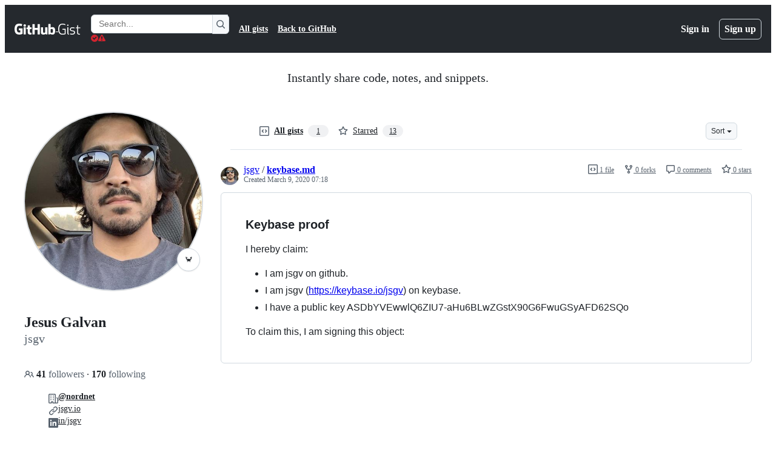

--- FILE ---
content_type: text/css
request_url: https://github.githubassets.com/assets/gist-8c2432fd9b79.css
body_size: 739
content:
.gisthead{background-color:var(--page-header-bgColor, var(--color-page-header-bg))}.gisthead .pagehead-actions .thread-subscription-status{padding:0;margin:0;border:0}.gisthead .pagehead-actions .octicon-mute{color:var(--fgColor-neutral, var(--color-neutral-emphasis))}.gist-snippet{position:relative;margin-bottom:2em}.gist-snippet::before{display:table;content:""}.gist-snippet::after{display:table;clear:both;content:""}.gist-snippet .readme .markdown-body{border-radius:var(--borderRadius-medium)}.gist-snippet .file-box{position:relative}.gist-snippet .file-box:hover .file{cursor:pointer;border-color:var(--borderColor-accent-emphasis, var(--color-accent-emphasis))}.gist-snippet .render-container{max-height:340px}.gist-snippet-meta .description{display:inline;margin-left:42px;overflow:hidden;font-size:12px;color:var(--fgColor-muted, var(--color-fg-muted));text-overflow:ellipsis;word-wrap:break-word}.gist-snippet-meta .description>p{display:inline}.gist-snippet-meta .byline{margin:var(--base-size-4) 0 var(--base-size-12)}.gist-snippet-meta .creator{position:relative;display:block;width:440px;padding-left:42px;color:var(--fgColor-muted, var(--color-fg-muted))}.gist-snippet-meta .creator a{font-weight:var(--base-text-weight-semibold, 600)}.gist-snippet-meta .creator img{position:absolute;top:0;left:0;width:30px;height:30px;margin-left:var(--base-size-4);border-radius:var(--borderRadius-medium)}.gist-filename-input{float:left;width:100%;max-width:250px;min-height:36px;padding-bottom:var(--base-size-4);margin-right:var(--base-size-8)}.gist-file-actions{padding-top:var(--base-size-4);padding-right:var(--base-size-4)}@media(min-width: 580px){.gist-file-actions{float:right}}@media(max-width: 579px){.gist-file-actions{float:left}}.page-gist-edit .octicon-gist{color:#bbb}.page-gist-edit .gist-content{width:100%}.gist-dropzone{position:fixed;top:0;left:0;z-index:100;width:100%;height:100%;background:rgba(0,0,0,.25)}.gist-dropzone-pill{position:absolute;top:50%;left:50%;width:220px;padding:var(--base-size-24);font-weight:var(--base-text-weight-semibold, 600);color:#fff;text-align:center;background:rgba(0,0,0,.75);border-radius:var(--borderRadius-medium);transform:translateX(-50%) translateY(-50%)}@media print{.server-stats{display:none !important}.gist-content{width:100% !important}.pagehead-actions,.timeline-comment-actions,.timeline-new-comment,.reponav,.file-actions,.footer{display:none}.discussion-timeline-actions{border:0}}.gist-blob-name.css-truncate-target{max-width:690px}.gist-snippet .gist-border-0{border-bottom:0}.pagehead .gistsearch-head{padding-bottom:var(--base-size-24)}.gistsearch-aside h3{margin-top:0}.gistsearch-aside .filter-list li{position:relative}.gistsearch-aside .filter-list li span.bar{position:absolute;top:2px;right:0;bottom:2px;z-index:-1;display:inline-block;background:var(--bgColor-muted, var(--color-canvas-subtle))}.gist-welcome{padding:var(--base-size-40) 0}.gist-welcome h1{margin:0 0 var(--base-size-16);font-size:32px;font-weight:var(--base-text-weight-light, 300)}.gist-welcome .lead{max-width:750px}.gist-detail-intro{padding:var(--base-size-24) 0 0}.gist-detail-intro .lead{line-height:34px}.gist-banner{margin-top:0;color:var(--fgColor-default, var(--color-fg-default));background-image:linear-gradient(180deg, var(--bgColor-transparent, var(--color-canvas-default-transparent)) 60%, var(--bgColor-default, var(--color-canvas-default))),linear-gradient(70deg, var(--bgColor-accent-muted, var(--color-accent-subtle)) 32%, var(--bgColor-success-muted, var(--color-success-subtle)));border-bottom-color:#fff}.gist-banner.gist-detail-intro{background-image:linear-gradient(180deg, var(--bgColor-transparent, var--color-canvas-default-transparent)) 60%,var(--bgColor-default, var(--color-canvas-default)),linear-gradient(70deg, var(--bgColor-accent-muted, var(--color-accent-subtle)) 32%, var(--bgColor-success-muted, var(--color-success-subtle)))}.gist-banner .lead{margin:0 auto;color:var(--fgColor-default, var(--color-fg-default))}.keyboard-mappings{font-size:12px;color:var(--fgColor-default, var(--color-fg-default))}.keyboard-mappings th{padding-top:var(--base-size-24);font-size:14px;line-height:1.5;color:var(--fgColor-default, var(--color-fg-default));text-align:left}.keyboard-mappings tbody:first-child tr:first-child th{padding-top:0}.keyboard-mappings td{padding-top:var(--base-size-4);padding-bottom:var(--base-size-4);vertical-align:top}.keyboard-mappings .keys{padding-right:var(--base-size-16);color:var(--fgColor-muted, var(--color-fg-muted));text-align:right;white-space:nowrap}
/*# sourceMappingURL=index.scss.map */

/*# sourceMappingURL=gist-179e91c6817b.css.map*/

--- FILE ---
content_type: application/javascript
request_url: https://github.githubassets.com/assets/gist-6c50aa20ac3d.js
body_size: 4113
content:
"use strict";(globalThis.webpackChunk_github_ui_github_ui=globalThis.webpackChunk_github_ui_github_ui||[]).push([[25726],{3905(e,t,n){n.d(t,{t:()=>r});function r(e,t){t.appendChild(e.extractContents()),e.insertNode(t)}},13222(e,t,n){n(50502),n(66914),n(27646);var r=n(19117),i=n(76641),o=n(21403),l=n(97797),a=n(87363),c=n(51987);function u(e){let t=e.querySelector(".js-gist-files"),n=document.getElementById("js-gist-file-template").content.cloneNode(!0);t.appendChild(n);let r=t.lastElementChild;for(let e of r.querySelectorAll("[id]")){if("blob-dragged-file-input"!==e.id)e.id.startsWith("remove_gist_file")||e.removeAttribute("id")}let i=crypto.randomUUID(),o=`remove_gist_file_${i}`,l=`remove_gist_file_tooltip_${i}`,a=r.querySelector(".js-remove-gist-file"),c=r.querySelector("tool-tip");a&&c&&(a.setAttribute("id",o),c.setAttribute("for",o),c.setAttribute("id",l),a.setAttribute("aria-labelledby",l));let u=r.querySelector(".js-code-textarea");return null!==u&&u.setAttribute("id",`blob_contents_${Date.now()}`),r}function s(e){return(0,i.B)(e.closest(".js-code-editor"))}async function d(e){let t=e.getAttribute("data-language-detection-url");if(!t)return;let n=new URL(t,window.location.origin),r=new URLSearchParams(n.search.slice(1));r.append("filename",e.value),n.search=r.toString();let i=await fetch(n.toString(),{headers:{...(0,c.kt)(),Accept:"application/json"}});if(!i.ok){let e=Error(),t=i.statusText?` ${i.statusText}`:"";throw e.message=`HTTP ${i.status}${t}`,e}let o=await i.json();(await s(e)).setMode(o.language)}function f(e){let t=e.querySelectorAll(".js-remove-gist-file");for(let e of t)e.classList.toggle("d-none",t.length<2)}(0,a.uE)(".js-gist-filename",async e=>{let t=e.closest(".js-code-editor");await s(t),(0,r.Up)(e,d),e.addEventListener("blur",()=>(0,r.NB)(e,d),{once:!0})}),(0,l.on)("click",".js-add-gist-file",function(e){e.preventDefault(),u(e.currentTarget.closest(".js-blob-form")).scrollIntoView()}),(0,l.on)("gist:filedrop",".js-blob-form",async function(e){let{file:t,data:n}=e.detail,r=function(e){for(let t of e.querySelectorAll(".js-gist-file")){let e=t.querySelector(".js-gist-filename"),n=t.querySelector(".js-blob-contents");if(!e.value&&!n.value)return t}return u(e)}(e.currentTarget),i=r.querySelector(".js-gist-filename");i.value=t.name,d(i),(await s(i)).setCode(n),r.scrollIntoView()}),(0,l.on)("click",".js-remove-gist-file",function(e){e.preventDefault();let t=e.currentTarget.closest(".js-gist-file");if(!t)return;for(let e of t.querySelectorAll(".js-gist-deleted input"))e.disabled=!1;let n=t.querySelector(".js-code-editor");n||(n=t.querySelector(".js-file")),n.remove()}),(0,o.lB)(".js-remove-gist-file",function(e){let t=e.closest(".js-gist-files");return{add(){f(t)},remove(){f(t)}}}),(0,n(58371).JW)(".js-gist-file-update-container .js-comment-update",async function(e,t){let n;try{n=await t.json()}catch{return}e.action=n.json.url,n.json.authenticity_token&&(e.querySelector("input[name=authenticity_token]").value=n.json.authenticity_token)}),(0,o.lB)(".js-gist-comment-permalink",function(e){let t=e.getAttribute("data-href");e.textContent=`${window.location.origin}${t}`}),(0,o.lB)(".js-gist-dropzone",()=>{n.e(7510).then(n.bind(n,7510))})},13523(e,t,n){n.d(t,{$r:()=>l,M1:()=>a,li:()=>i,pS:()=>u,wE:()=>c});var r=n(71315);let i="X-Fetch-Nonce",o=new Set;function l(e){o.add(e)}function a(){return o.values().next().value||""}function c(e){let t={};return void 0!==e&&(t["X-Fetch-Nonce-To-Validate"]=e),void 0===e?t[i]=a():o.has(e)?t[i]=e:t[i]=Array.from(o).join(","),t}function u(){let e=r.XC?.head?.querySelector('meta[name="fetch-nonce"]')?.content||"";e&&l(e)}},19117(e,t,n){n.d(t,{NB:()=>u,Up:()=>c,pk:()=>s});let r=new WeakMap;function i(e){let t=r.get(e);t&&(null!=t.timer&&clearTimeout(t.timer),t.timer=window.setTimeout(()=>{null!=t.timer&&(t.timer=null),t.inputed=!1,t.listener.call(null,e)},t.wait))}function o(e){let t=e.currentTarget,n=r.get(t);n&&(n.keypressed=!0,null!=n.timer&&clearTimeout(n.timer))}function l(e){let t=e.currentTarget,n=r.get(t);n&&(n.keypressed=!1,n.inputed&&i(t))}function a(e){let t=e.currentTarget,n=r.get(t);n&&(n.inputed=!0,n.keypressed||i(t))}function c(e,t,n={wait:null}){r.set(e,{keypressed:!1,inputed:!1,timer:void 0,listener:t,wait:null!=n.wait?n.wait:100}),e.addEventListener("keydown",o),e.addEventListener("keyup",l),e.addEventListener("input",a)}function u(e,t){e.removeEventListener("keydown",o),e.removeEventListener("keyup",l),e.removeEventListener("input",a);let n=r.get(e);n&&(null!=n.timer&&n.listener===t&&clearTimeout(n.timer),r.delete(e))}function s(e){let t=r.get(e);t&&t.listener.call(null,e)}},31803(e,t,n){n.d(t,{A:()=>a});var r=n(34095),i=n(82591);let o=[],l=0;function a(e){!async function(){let t;o.push(e),await r.G,t=l,l=o.length,c(o.slice(t),null,window.location.href)}()}function c(e,t,n){let r=window.location.hash.slice(1),i={oldURL:t,newURL:n,target:r?document.getElementById(r):null};for(let t of e)t.call(null,i)}a.clear=()=>{o.length=l=0};let u=window.location.href;window.addEventListener("popstate",function(){u=window.location.href}),window.addEventListener("hashchange",function(e){let t=window.location.href;try{c(o,e.oldURL||u,t)}finally{u=t}});let s=null;document.addEventListener(i.z.START,function(){s=window.location.href}),document.addEventListener(i.z.SUCCESS,function(){c(o,s,window.location.href)})},36186(e,t,n){function r(e,t=location.hash){return i(e,o(t))}function i(e,t){return""===t?null:e.getElementById(t)||e.getElementsByName(t)[0]}function o(e){try{return decodeURIComponent(e.slice(1))}catch{return""}}n.d(t,{gX:()=>o,rG:()=>r,w$:()=>i})},51987(e,t,n){n.d(t,{jC:()=>a,kt:()=>o,tV:()=>l});var r=n(87057),i=n(13523);function o(e){let t={"X-Requested-With":"XMLHttpRequest",...(0,i.wE)(e)};return{...t,[r.S]:(0,r.O)()}}function l(e,t){for(let[n,r]of Object.entries(o(t)))e.set(n,r)}function a(e){return{"X-GitHub-App-Type":e}}},52738(e,t,n){n.d(t,{$3:()=>o,HV:()=>l,Vb:()=>i});var r=n(82518);function i(e,t,n){let i={hydroEventPayload:e,hydroEventHmac:t,visitorPayload:"",visitorHmac:"",hydroClientContext:n},o=document.querySelector("meta[name=visitor-payload]");o instanceof HTMLMetaElement&&(i.visitorPayload=o.content);let l=document.querySelector("meta[name=visitor-hmac]")||"";l instanceof HTMLMetaElement&&(i.visitorHmac=l.content),(0,r.iv)(i,!0)}function o(e){i(e.getAttribute("data-hydro-view")||"",e.getAttribute("data-hydro-view-hmac")||"",e.getAttribute("data-hydro-client-context")||"")}function l(e){i(e.getAttribute("data-hydro-click-payload")||"",e.getAttribute("data-hydro-click-hmac")||"",e.getAttribute("data-hydro-client-context")||"")}},53419(e,t,n){let r;n.d(t,{BI:()=>g,Ti:()=>h,lA:()=>f,sX:()=>m});var i=n(18679),o=n(70837),l=n(82075),a=n(82518);let{getItem:c}=(0,l.A)("localStorage"),u="dimension_",s=["utm_source","utm_medium","utm_campaign","utm_term","utm_content","scid"];try{let e=(0,o.O)("octolytics");delete e.baseContext,r=new i.s(e)}catch{}function d(e){let t=(0,o.O)("octolytics").baseContext||{};if(t)for(let[e,n]of(delete t.app_id,delete t.event_url,delete t.host,Object.entries(t)))e.startsWith(u)&&(t[e.replace(u,"")]=n,delete t[e]);let n=document.querySelector("meta[name=visitor-payload]");for(let[e,r]of(n&&Object.assign(t,JSON.parse(atob(n.content))),new URLSearchParams(window.location.search)))s.includes(e.toLowerCase())&&(t[e]=r);return t.staff=(0,a.Xl)().toString(),Object.assign(t,e)}function f(e){r?.sendPageView(d(e))}function m(){return document.head?.querySelector('meta[name="current-catalog-service"]')?.content}function g(e,t={}){let n=m(),i=n?{service:n}:{};for(let[e,n]of Object.entries(t))null!=n&&(i[e]=`${n}`);r&&(d(i),r.sendEvent(e||"unknown",d(i)))}function h(e){return Object.fromEntries(Object.entries(e).map(([e,t])=>[e,JSON.stringify(t)]))}},53627(e,t,n){n.d(t,{C3:()=>c,JV:()=>o,K3:()=>f,MM:()=>u,OE:()=>m,Zu:()=>d,bj:()=>l,jc:()=>s,kd:()=>a});var r=n(71315);let i=null;function o(){return r.Kn?.state||{}}function l(e){g(o(),"",e)}function a(e){r.Kn?.pushState({appId:o().appId},"",e),h()}function c(e){let t={...o(),...e};i&&(i=t),g(t,"",location.href)}function u(e){l(`?${e.toString()}${r.fV.hash}`)}function s(){l(r.fV.pathname+r.fV.hash)}function d(e){l(e.startsWith("#")?e:`#${e}`),(i=o())&&requestIdleCallback(()=>{!history.state&&i&&(c(i),i=null)})}function f(){l(r.fV.pathname+r.fV.search)}function m(){r.Kn?.back()}function g(e,t,n){r.Kn?.replaceState(e,t,n),h()}function h(){r.cg?.dispatchEvent(new CustomEvent("statechange",{bubbles:!1,cancelable:!1}))}},58371(e,t,n){n.d(t,{Ax:()=>i.Ax,JW:()=>o,ZV:()=>i.ZV});var r=n(51987),i=n(13937);function o(e,t){(0,i.JW)(e,async(e,n,i)=>((0,r.tV)(i.headers),t(e,n,i)))}},73395(e,t,n){function r(e){let t=e.match(/#?(?:L)(\d+)((?:C)(\d+))?/g);if(t){if(1===t.length){let e=a(t[0]);if(!e)return;return Object.freeze({start:e,end:e})}if(2!==t.length)return;{let e=a(t[0]),n=a(t[1]);if(!e||!n)return;return s(Object.freeze({start:e,end:n}))}}}function i(e){let{start:t,end:n}=s(e);return null!=t.column&&null!=n.column?`L${t.line}C${t.column}-L${n.line}C${n.column}`:null!=t.column?`L${t.line}C${t.column}-L${n.line}`:null!=n.column?`L${t.line}-L${n.line}C${n.column}`:t.line===n.line?`L${t.line}`:`L${t.line}-L${n.line}`}function o(e){let t;return{blobRange:r(e),anchorPrefix:(t=e.length<5e3&&e.match(/(file-.+?-)L\d+?/i))&&t[1]?t[1]:""}}function l({anchorPrefix:e,blobRange:t}){return t?`#${e}${i(t)}`:"#"}function a(e){if(!e)return null;let t=e.match(/L(\d+)/),n=e.match(/C(\d+)/);return t&&t[1]?Object.freeze({line:parseInt(t[1]),column:n&&n[1]?parseInt(n[1]):null}):null}function c(e,t){let[n,r]=u(e.start,!0,t),[i,o]=u(e.end,!1,t);if(!n||!i)return;let l=r,a=o;if(-1===l&&(l=0),-1===a&&(a=i.childNodes.length),!n.ownerDocument)throw Error("DOMRange needs to be inside document");let c=n.ownerDocument.createRange();return c.setStart(n,l),c.setEnd(i,a),c}function u(e,t,n){let r=[null,0],i=n(e.line);if(!i)return r;if(null==e.column)return[i,-1];let o=e.column-1,l=function e(t){if(t.nodeType===Node.TEXT_NODE)return[t];if(!t.childNodes||!t.childNodes.length)return[];let n=[];for(let r of t.childNodes)n=n.concat(e(r));return n}(i);for(let e=0;e<l.length;e++){let n=l[e]||null,r=o-(n?.textContent||"").length;if(0===r){let r=l[e+1];if(t&&r)return[r,0];return[n,o]}if(r<0)return[n,o];o=r}return r}function s(e){let t=[e.start,e.end];return(t.sort(d),t[0]===e.start&&t[1]===e.end)?e:Object.freeze({start:t[0],end:t[1]})}function d(e,t){return e.line===t.line&&e.column===t.column?0:e.line===t.line&&"number"==typeof e.column&&"number"==typeof t.column?e.column-t.column:e.line-t.line}n.d(t,{$c:()=>o,JB:()=>l,Kn:()=>i,Py:()=>c,eC:()=>r})},76641(e,t,n){n.d(t,{B:()=>l,j:()=>o});var r=n(97797);let i=new WeakMap;function o(e){return i.get(e)}async function l(e){var t,n;return i.get(e)||a(await (t=e,n="codeEditor:ready",new Promise(e=>{t.addEventListener(n,e,{once:!0})})))}function a(e){if(!(e instanceof CustomEvent))throw Error("assert: event is not a CustomEvent");let t=e.detail.editor;if(!e.target)throw Error("assert: event.target is null");return i.set(e.target,t),t}(0,r.on)("codeEditor:ready",".js-code-editor",a)},82591(e,t,n){n.d(t,{z:()=>r});let r=Object.freeze({INITIAL:"soft-nav:initial",START:"soft-nav:start",REPLACE_MECHANISM:"soft-nav:replace-mechanism",SUCCESS:"soft-nav:success",ERROR:"soft-nav:error",FRAME_UPDATE:"soft-nav:frame-update",END:"soft-nav:end",RENDER:"soft-nav:render",REACT_DONE:"soft-nav:react-done",PROGRESS_BAR:{START:"soft-nav:progress-bar:start",END:"soft-nav:progress-bar:end"}})},87057(e,t,n){n.d(t,{O:()=>l,S:()=>o});var r=n(71315);let i=r.cg?.document?.head?.querySelector('meta[name="release"]')?.content||"",o="X-GitHub-Client-Version";function l(){return i}},87363(e,t,n){n.d(t,{Ff:()=>c,eC:()=>u,uE:()=>a});var r=n(6986);let i=!1,o=new r.A;function l(e){let t=e.target;if(t instanceof HTMLElement&&t.nodeType!==Node.DOCUMENT_NODE)for(let e of o.matches(t))e.data.call(null,t)}function a(e,t){i||(i=!0,document.addEventListener("focus",l,!0)),o.add(e,t),document.activeElement instanceof HTMLElement&&document.activeElement.matches(e)&&t(document.activeElement)}function c(e,t,n){function r(t){let i=t.currentTarget;i&&(i.removeEventListener(e,n),i.removeEventListener("blur",r))}a(t,function(t){t.addEventListener(e,n),t.addEventListener("blur",r)})}function u(e,t){function n(e){let{currentTarget:r}=e;r&&(r.removeEventListener("input",t),r.removeEventListener("blur",n))}a(e,function(e){e.addEventListener("input",t),e.addEventListener("blur",n)})}}},e=>{e.O(0,[43784,5017,82075,55526],()=>e(e.s=13222)),e.O()}]);
//# sourceMappingURL=gist-6a00ce6ce3c5.js.map